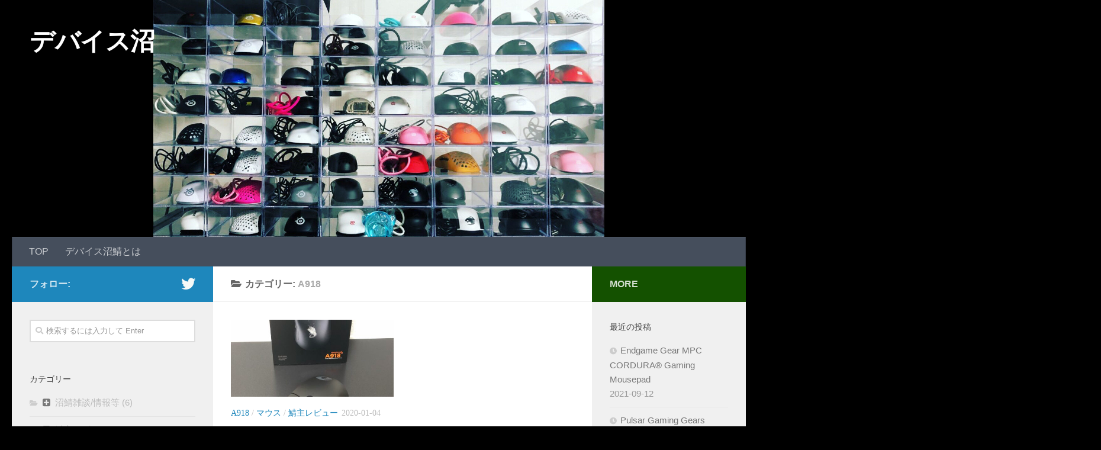

--- FILE ---
content_type: text/html; charset=UTF-8
request_url: https://d-numa.com/category/%E9%AF%96%E4%B8%BB%E3%83%AC%E3%83%93%E3%83%A5%E3%83%BC/mouse/a918/
body_size: 10616
content:
<!DOCTYPE html>
<html class="no-js" lang="ja"
	prefix="og: https://ogp.me/ns#" >
<head>
	
<script data-ad-client="ca-pub-5144033936458612" async src="https://pagead2.googlesyndication.com/pagead/js/adsbygoogle.js"></script>
	
  <meta charset="UTF-8">
  <meta name="viewport" content="width=device-width, initial-scale=1.0">
  <link rel="profile" href="https://gmpg.org/xfn/11" />
  <link rel="pingback" href="https://d-numa.com/xmlrpc.php">

  <title>A918 | デバイス沼</title>
<script>document.documentElement.className = document.documentElement.className.replace("no-js","js");</script>

<!-- All In One SEO Pack 3.6.2ob_start_detected [-1,-1] -->
<meta name="robots" content="noindex,follow" />

<script type="application/ld+json" class="aioseop-schema">{"@context":"https://schema.org","@graph":[{"@type":"Organization","@id":"https://d-numa.com/#organization","url":"https://d-numa.com/","name":"デバイス沼","sameAs":[]},{"@type":"WebSite","@id":"https://d-numa.com/#website","url":"https://d-numa.com/","name":"デバイス沼","publisher":{"@id":"https://d-numa.com/#organization"},"potentialAction":{"@type":"SearchAction","target":"https://d-numa.com/?s={search_term_string}","query-input":"required name=search_term_string"}},{"@type":"CollectionPage","@id":"https://d-numa.com/category/%e9%af%96%e4%b8%bb%e3%83%ac%e3%83%93%e3%83%a5%e3%83%bc/mouse/a918/#collectionpage","url":"https://d-numa.com/category/%e9%af%96%e4%b8%bb%e3%83%ac%e3%83%93%e3%83%a5%e3%83%bc/mouse/a918/","inLanguage":"ja","name":"A918","isPartOf":{"@id":"https://d-numa.com/#website"},"breadcrumb":{"@id":"https://d-numa.com/category/%e9%af%96%e4%b8%bb%e3%83%ac%e3%83%93%e3%83%a5%e3%83%bc/mouse/a918/#breadcrumblist"}},{"@type":"BreadcrumbList","@id":"https://d-numa.com/category/%e9%af%96%e4%b8%bb%e3%83%ac%e3%83%93%e3%83%a5%e3%83%bc/mouse/a918/#breadcrumblist","itemListElement":[{"@type":"ListItem","position":1,"item":{"@type":"WebPage","@id":"https://d-numa.com/","url":"https://d-numa.com/","name":"デバイス沼"}},{"@type":"ListItem","position":2,"item":{"@type":"WebPage","@id":"https://d-numa.com/category/%e9%af%96%e4%b8%bb%e3%83%ac%e3%83%93%e3%83%a5%e3%83%bc/","url":"https://d-numa.com/category/%e9%af%96%e4%b8%bb%e3%83%ac%e3%83%93%e3%83%a5%e3%83%bc/","name":"鯖主レビュー"}},{"@type":"ListItem","position":3,"item":{"@type":"WebPage","@id":"https://d-numa.com/category/%e9%af%96%e4%b8%bb%e3%83%ac%e3%83%93%e3%83%a5%e3%83%bc/mouse/","url":"https://d-numa.com/category/%e9%af%96%e4%b8%bb%e3%83%ac%e3%83%93%e3%83%a5%e3%83%bc/mouse/","name":"マウス"}},{"@type":"ListItem","position":4,"item":{"@type":"WebPage","@id":"https://d-numa.com/category/%e9%af%96%e4%b8%bb%e3%83%ac%e3%83%93%e3%83%a5%e3%83%bc/mouse/a918/","url":"https://d-numa.com/category/%e9%af%96%e4%b8%bb%e3%83%ac%e3%83%93%e3%83%a5%e3%83%bc/mouse/a918/","name":"A918"}}]}]}</script>
<link rel="canonical" href="https://d-numa.com/category/%e9%af%96%e4%b8%bb%e3%83%ac%e3%83%93%e3%83%a5%e3%83%bc/mouse/a918/" />
			<script type="text/javascript" >
				window.ga=window.ga||function(){(ga.q=ga.q||[]).push(arguments)};ga.l=+new Date;
				ga('create', 'UA-159297421-1', 'auto');
				// Plugins
				
				ga('send', 'pageview');
			</script>
			<script async src="https://www.google-analytics.com/analytics.js"></script>
			<!-- All In One SEO Pack -->
<link rel='dns-prefetch' href='//webfonts.xserver.jp' />
<link rel='dns-prefetch' href='//s.w.org' />
<link rel="alternate" type="application/rss+xml" title="デバイス沼 &raquo; フィード" href="https://d-numa.com/feed/" />
<link rel="alternate" type="application/rss+xml" title="デバイス沼 &raquo; コメントフィード" href="https://d-numa.com/comments/feed/" />
<link id="hu-user-gfont" href="//fonts.googleapis.com/css?family=Poppins:300,400,500,600,700&subset=latin-ext" rel="stylesheet" type="text/css"><link rel="alternate" type="application/rss+xml" title="デバイス沼 &raquo; A918 カテゴリーのフィード" href="https://d-numa.com/category/%e9%af%96%e4%b8%bb%e3%83%ac%e3%83%93%e3%83%a5%e3%83%bc/mouse/a918/feed/" />
		<script type="text/javascript">
			window._wpemojiSettings = {"baseUrl":"https:\/\/s.w.org\/images\/core\/emoji\/12.0.0-1\/72x72\/","ext":".png","svgUrl":"https:\/\/s.w.org\/images\/core\/emoji\/12.0.0-1\/svg\/","svgExt":".svg","source":{"concatemoji":"https:\/\/d-numa.com\/wp-includes\/js\/wp-emoji-release.min.js?ver=5.2.21"}};
			!function(e,a,t){var n,r,o,i=a.createElement("canvas"),p=i.getContext&&i.getContext("2d");function s(e,t){var a=String.fromCharCode;p.clearRect(0,0,i.width,i.height),p.fillText(a.apply(this,e),0,0);e=i.toDataURL();return p.clearRect(0,0,i.width,i.height),p.fillText(a.apply(this,t),0,0),e===i.toDataURL()}function c(e){var t=a.createElement("script");t.src=e,t.defer=t.type="text/javascript",a.getElementsByTagName("head")[0].appendChild(t)}for(o=Array("flag","emoji"),t.supports={everything:!0,everythingExceptFlag:!0},r=0;r<o.length;r++)t.supports[o[r]]=function(e){if(!p||!p.fillText)return!1;switch(p.textBaseline="top",p.font="600 32px Arial",e){case"flag":return s([55356,56826,55356,56819],[55356,56826,8203,55356,56819])?!1:!s([55356,57332,56128,56423,56128,56418,56128,56421,56128,56430,56128,56423,56128,56447],[55356,57332,8203,56128,56423,8203,56128,56418,8203,56128,56421,8203,56128,56430,8203,56128,56423,8203,56128,56447]);case"emoji":return!s([55357,56424,55356,57342,8205,55358,56605,8205,55357,56424,55356,57340],[55357,56424,55356,57342,8203,55358,56605,8203,55357,56424,55356,57340])}return!1}(o[r]),t.supports.everything=t.supports.everything&&t.supports[o[r]],"flag"!==o[r]&&(t.supports.everythingExceptFlag=t.supports.everythingExceptFlag&&t.supports[o[r]]);t.supports.everythingExceptFlag=t.supports.everythingExceptFlag&&!t.supports.flag,t.DOMReady=!1,t.readyCallback=function(){t.DOMReady=!0},t.supports.everything||(n=function(){t.readyCallback()},a.addEventListener?(a.addEventListener("DOMContentLoaded",n,!1),e.addEventListener("load",n,!1)):(e.attachEvent("onload",n),a.attachEvent("onreadystatechange",function(){"complete"===a.readyState&&t.readyCallback()})),(n=t.source||{}).concatemoji?c(n.concatemoji):n.wpemoji&&n.twemoji&&(c(n.twemoji),c(n.wpemoji)))}(window,document,window._wpemojiSettings);
		</script>
		<style type="text/css">
img.wp-smiley,
img.emoji {
	display: inline !important;
	border: none !important;
	box-shadow: none !important;
	height: 1em !important;
	width: 1em !important;
	margin: 0 .07em !important;
	vertical-align: -0.1em !important;
	background: none !important;
	padding: 0 !important;
}
</style>
	<link rel='stylesheet' id='collapscatlist_css-css'  href='https://d-numa.com/wp-content/plugins/collapsing-category-list/collapsing-category-list.css?ver=5.2.21' type='text/css' media='all' />
<link rel='stylesheet' id='wp-block-library-css'  href='https://d-numa.com/wp-content/plugins/gutenberg/build/block-library/style.css?ver=1568901600' type='text/css' media='all' />
<link rel='stylesheet' id='hueman-main-style-css'  href='https://d-numa.com/wp-content/themes/hueman/assets/front/css/main.min.css?ver=3.4.29' type='text/css' media='all' />
<style id='hueman-main-style-inline-css' type='text/css'>
body { font-family:'Poppins', sans-serif;font-size:1.00rem }@media only screen and (min-width: 720px) {
        .nav > li { font-size:1.00rem; }
      }::selection { background-color: #1e87bc; }
::-moz-selection { background-color: #1e87bc; }a,a+span.hu-external::after,.themeform label .required,#flexslider-featured .flex-direction-nav .flex-next:hover,#flexslider-featured .flex-direction-nav .flex-prev:hover,.post-hover:hover .post-title a,.post-title a:hover,.sidebar.s1 .post-nav li a:hover i,.content .post-nav li a:hover i,.post-related a:hover,.sidebar.s1 .widget_rss ul li a,#footer .widget_rss ul li a,.sidebar.s1 .widget_calendar a,#footer .widget_calendar a,.sidebar.s1 .alx-tab .tab-item-category a,.sidebar.s1 .alx-posts .post-item-category a,.sidebar.s1 .alx-tab li:hover .tab-item-title a,.sidebar.s1 .alx-tab li:hover .tab-item-comment a,.sidebar.s1 .alx-posts li:hover .post-item-title a,#footer .alx-tab .tab-item-category a,#footer .alx-posts .post-item-category a,#footer .alx-tab li:hover .tab-item-title a,#footer .alx-tab li:hover .tab-item-comment a,#footer .alx-posts li:hover .post-item-title a,.comment-tabs li.active a,.comment-awaiting-moderation,.child-menu a:hover,.child-menu .current_page_item > a,.wp-pagenavi a{ color: #1e87bc; }input[type="submit"],.themeform button[type="submit"],.sidebar.s1 .sidebar-top,.sidebar.s1 .sidebar-toggle,#flexslider-featured .flex-control-nav li a.flex-active,.post-tags a:hover,.sidebar.s1 .widget_calendar caption,#footer .widget_calendar caption,.author-bio .bio-avatar:after,.commentlist li.bypostauthor > .comment-body:after,.commentlist li.comment-author-admin > .comment-body:after{ background-color: #1e87bc; }.post-format .format-container { border-color: #1e87bc; }.sidebar.s1 .alx-tabs-nav li.active a,#footer .alx-tabs-nav li.active a,.comment-tabs li.active a,.wp-pagenavi a:hover,.wp-pagenavi a:active,.wp-pagenavi span.current{ border-bottom-color: #1e87bc!important; }.sidebar.s2 .post-nav li a:hover i,
.sidebar.s2 .widget_rss ul li a,
.sidebar.s2 .widget_calendar a,
.sidebar.s2 .alx-tab .tab-item-category a,
.sidebar.s2 .alx-posts .post-item-category a,
.sidebar.s2 .alx-tab li:hover .tab-item-title a,
.sidebar.s2 .alx-tab li:hover .tab-item-comment a,
.sidebar.s2 .alx-posts li:hover .post-item-title a { color: #145100; }
.sidebar.s2 .sidebar-top,.sidebar.s2 .sidebar-toggle,.post-comments,.jp-play-bar,.jp-volume-bar-value,.sidebar.s2 .widget_calendar caption{ background-color: #145100; }.sidebar.s2 .alx-tabs-nav li.active a { border-bottom-color: #145100; }
.post-comments::before { border-right-color: #145100; }
      .search-expand,
              #nav-topbar.nav-container { background-color: #000000}@media only screen and (min-width: 720px) {
                #nav-topbar .nav ul { background-color: #000000; }
              }.is-scrolled #header .nav-container.desktop-sticky,
              .is-scrolled #header .search-expand { background-color: #000000; background-color: rgba(0,0,0,0.90) }.is-scrolled .topbar-transparent #nav-topbar.desktop-sticky .nav ul { background-color: #000000; background-color: rgba(0,0,0,0.95) }#header { background-color: #000000; }
@media only screen and (min-width: 720px) {
  #nav-header .nav ul { background-color: #000000; }
}
        .is-scrolled #header #nav-mobile { background-color: #454e5c; background-color: rgba(69,78,92,0.90) }.site-title a img { max-height: 100px; }body { background-color: #000000; }
</style>
<link rel='stylesheet' id='hueman-font-awesome-css'  href='https://d-numa.com/wp-content/themes/hueman/assets/front/css/font-awesome.min.css?ver=3.4.29' type='text/css' media='all' />
<script>if (document.location.protocol != "https:") {document.location = document.URL.replace(/^http:/i, "https:");}</script><script type='text/javascript' src='https://d-numa.com/wp-includes/js/jquery/jquery.js?ver=1.12.4-wp'></script>
<script type='text/javascript' src='https://d-numa.com/wp-includes/js/jquery/jquery-migrate.min.js?ver=1.4.1'></script>
<script type='text/javascript' src='https://d-numa.com/wp-content/plugins/collapsing-category-list/js/dropdown.js?ver=5.2.21'></script>
<script type='text/javascript' src='//webfonts.xserver.jp/js/xserver.js?ver=1.2.0'></script>
<link rel='https://api.w.org/' href='https://d-numa.com/wp-json/' />
<link rel="EditURI" type="application/rsd+xml" title="RSD" href="https://d-numa.com/xmlrpc.php?rsd" />
<link rel="wlwmanifest" type="application/wlwmanifest+xml" href="https://d-numa.com/wp-includes/wlwmanifest.xml" /> 
<meta name="generator" content="WordPress 5.2.21" />
<meta name="generator" content="Site Kit by Google 1.26.0" /><style type='text/css'>#post-1306 h1,#post-1306 h2,#post-1306 h3,#post-1306 .entry-title{ font-family: "はるひ学園" !important;}#post-1306 h4,#post-1306 h5,#post-1306 h6{ font-family: "はるひ学園" !important;}#post-1306.hentry{ font-family: "シネマレター" !important;}#post-1306 strong,#post-1306 b{ font-family: "竹 B" !important;}</style><!--[if lt IE 9]>
<script src="https://d-numa.com/wp-content/themes/hueman/assets/front/js/ie/html5shiv-printshiv.min.js"></script>
<script src="https://d-numa.com/wp-content/themes/hueman/assets/front/js/ie/selectivizr.js"></script>
<![endif]-->
		<style type="text/css" id="wp-custom-css">
			body{
	font-family:'ヒラギノ角ゴ Pro W3','arial','san-serif'!important
}
h1, h2, h3, h4, h5, h6, .entry-title{
	font-weight:bold;
	font-family:'ヒラギノ角ゴ Pro W3','arial','san-serif'!important
}
strong, b{
	font-weight:bold;
	font-family:'ヒラギノ角ゴ Pro W3','arial','san-serif'!important
}
#post-82 h1, #post-82 h2, #post-82 h3, #post-82 .entry-title,.hentry,.hentry#post-82{
	font-family:'ヒラギノ角ゴ Pro W3','arial','san-serif'!important
}
#post-25 h1, #post-25 h2, #post-25 h3, #post-25
.entry-title,.hentry,.hentry#post-25{
	font-family:'ヒラギノ角ゴ Pro W3','arial','san-serif'!important
}
.comment blockquote, .entry blockquote,address, cite, em{
	font-style: normal!important
}

.has-large-font-size{
	font-size:32px;
	line-height:1.5em;
}		</style>
		<!-- Global site tag (gtag.js) - Google Analytics -->
<script async src="https://www.googletagmanager.com/gtag/js?id=UA-159297421-1"></script>
<script>
  window.dataLayer = window.dataLayer || [];
  function gtag(){dataLayer.push(arguments);}
  gtag('js', new Date());

  gtag('config', 'UA-159297421-1');
</script>

</head>

<body data-rsssl=1 class="archive category category-a918 category-36 wp-embed-responsive col-3cm full-width header-desktop-sticky header-mobile-sticky chrome">
<div id="wrapper">

  
  <header id="header" class="specific-mobile-menu-on one-mobile-menu mobile_menu header-ads-desktop  topbar-transparent has-header-img">
        <nav class="nav-container group mobile-menu mobile-sticky " id="nav-mobile" data-menu-id="header-1">
  <div class="mobile-title-logo-in-header">                  <p class="site-title"><a class="custom-logo-link" href="https://d-numa.com/" rel="home" title="デバイス沼 | ホームページ">デバイス沼</a></p>
                </div>
        
                    <!-- <div class="ham__navbar-toggler collapsed" aria-expanded="false">
          <div class="ham__navbar-span-wrapper">
            <span class="ham-toggler-menu__span"></span>
          </div>
        </div> -->
        <button class="ham__navbar-toggler-two collapsed" title="Menu" aria-expanded="false">
          <div class="ham__navbar-span-wrapper">
            <span class="line line-1"></span>
            <span class="line line-2"></span>
            <span class="line line-3"></span>
          </div>
        </button>
            
      <div class="nav-text"></div>
      <div class="nav-wrap container">
                  <ul class="nav container-inner group mobile-search">
                            <li>
                  <form method="get" class="searchform themeform" action="https://d-numa.com/">
	<div>
		<input type="text" class="search" name="s" onblur="if(this.value=='')this.value='検索するには入力して Enter';" onfocus="if(this.value=='検索するには入力して Enter')this.value='';" value="検索するには入力して Enter" />
	</div>
</form>                </li>
                      </ul>
                <ul id="menu-%e3%83%a2%e3%83%90%e3%82%a4%e3%83%ab%e7%94%a8" class="nav container-inner group"><li id="menu-item-137" class="menu-item menu-item-type-taxonomy menu-item-object-category menu-item-137"><a href="https://d-numa.com/category/%e6%b2%bc%e9%af%96%e9%9b%91%e8%ab%87-%e6%83%85%e5%a0%b1%e7%ad%89/">沼鯖雑談/情報等</a></li>
<li id="menu-item-136" class="menu-item menu-item-type-taxonomy menu-item-object-category current-category-ancestor menu-item-has-children menu-item-136"><a href="https://d-numa.com/category/%e9%af%96%e4%b8%bb%e3%83%ac%e3%83%93%e3%83%a5%e3%83%bc/">鯖主レビュー</a>
<ul class="sub-menu">
	<li id="menu-item-138" class="menu-item menu-item-type-taxonomy menu-item-object-category current-category-ancestor menu-item-138"><a href="https://d-numa.com/category/%e9%af%96%e4%b8%bb%e3%83%ac%e3%83%93%e3%83%a5%e3%83%bc/mouse/">マウス</a></li>
	<li id="menu-item-139" class="menu-item menu-item-type-taxonomy menu-item-object-category menu-item-has-children menu-item-139"><a href="https://d-numa.com/category/%e9%af%96%e4%b8%bb%e3%83%ac%e3%83%93%e3%83%a5%e3%83%bc/monitor/">モニター</a>
	<ul class="sub-menu">
		<li id="menu-item-140" class="menu-item menu-item-type-taxonomy menu-item-object-category menu-item-140"><a href="https://d-numa.com/category/%e9%af%96%e4%b8%bb%e3%83%ac%e3%83%93%e3%83%a5%e3%83%bc/monitor/pixio-px7/">pixio px7</a></li>
	</ul>
</li>
</ul>
</li>
</ul>      </div>
</nav><!--/#nav-topbar-->  
  
  <div class="container group">
        <div class="container-inner">

                <div id="header-image-wrap">
              <div class="group pad central-header-zone">
                                        <div class="logo-tagline-group">
                                            <p class="site-title"><a class="custom-logo-link" href="https://d-numa.com/" rel="home" title="デバイス沼 | ホームページ">デバイス沼</a></p>
                                                                </div>
                                                  </div>

              <a href="https://d-numa.com/" rel="home"><img src="https://d-numa.com/wp-content/uploads/2021/02/cropped-0328DFC1-DE35-46A8-A60F-F5C984A7519F.jpeg" width="1218" height="640" alt="デバイス沼" class="site-image" srcset="https://d-numa.com/wp-content/uploads/2021/02/cropped-0328DFC1-DE35-46A8-A60F-F5C984A7519F.jpeg 1218w, https://d-numa.com/wp-content/uploads/2021/02/cropped-0328DFC1-DE35-46A8-A60F-F5C984A7519F-300x158.jpeg 300w, https://d-numa.com/wp-content/uploads/2021/02/cropped-0328DFC1-DE35-46A8-A60F-F5C984A7519F-768x404.jpeg 768w, https://d-numa.com/wp-content/uploads/2021/02/cropped-0328DFC1-DE35-46A8-A60F-F5C984A7519F-1024x538.jpeg 1024w" sizes="(max-width: 1218px) 100vw, 1218px" /></a>          </div>
      
                <nav class="nav-container group desktop-menu " id="nav-header" data-menu-id="header-2">
    <div class="nav-text"><!-- put your mobile menu text here --></div>

  <div class="nav-wrap container">
        <ul id="menu-top" class="nav container-inner group"><li id="menu-item-27" class="menu-item menu-item-type-custom menu-item-object-custom menu-item-home menu-item-27"><a href="https://d-numa.com">TOP</a></li>
<li id="menu-item-144" class="menu-item menu-item-type-post_type menu-item-object-page menu-item-144"><a href="https://d-numa.com/about/">デバイス沼鯖とは</a></li>
</ul>  </div>
</nav><!--/#nav-header-->      
    </div><!--/.container-inner-->
      </div><!--/.container-->

</header><!--/#header-->
  
  <div class="container" id="page">
    <div class="container-inner">
            <div class="main">
        <div class="main-inner group">
          
              <section class="content">
              <div class="page-title pad group">
          	    		<h1><i class="fas fa-folder-open"></i>カテゴリー: <span>A918 </span></h1>
    	
    </div><!--/.page-title-->
          <div class="pad group">
            
  <div id="grid-wrapper" class="post-list group">
    <div class="post-row">        <article id="post-1306" class="group grid-item post-1306 post type-post status-publish format-standard has-post-thumbnail hentry category-a918 category-mouse category-3">
	<div class="post-inner post-hover">

		<div class="post-thumbnail">
			<a href="https://d-numa.com/2020/01/04/dareu-a918/">
				<img width="520" height="245" src="https://d-numa.com/wp-content/uploads/2020/01/231C1845-B6C4-4D15-97D2-7E224CBF6C2D-520x245.jpeg" class="attachment-thumb-medium size-thumb-medium wp-post-image" alt="" srcset="https://d-numa.com/wp-content/uploads/2020/01/231C1845-B6C4-4D15-97D2-7E224CBF6C2D-520x245.jpeg 520w, https://d-numa.com/wp-content/uploads/2020/01/231C1845-B6C4-4D15-97D2-7E224CBF6C2D-720x340.jpeg 720w" sizes="(max-width: 520px) 100vw, 520px" />															</a>
					</div><!--/.post-thumbnail-->

		<div class="post-meta group">
			<p class="post-category"><a href="https://d-numa.com/category/%e9%af%96%e4%b8%bb%e3%83%ac%e3%83%93%e3%83%a5%e3%83%bc/mouse/a918/" rel="category tag">A918</a> / <a href="https://d-numa.com/category/%e9%af%96%e4%b8%bb%e3%83%ac%e3%83%93%e3%83%a5%e3%83%bc/mouse/" rel="category tag">マウス</a> / <a href="https://d-numa.com/category/%e9%af%96%e4%b8%bb%e3%83%ac%e3%83%93%e3%83%a5%e3%83%bc/" rel="category tag">鯖主レビュー</a></p>
			<p class="post-date">
  <time class="published updated" datetime="2020-01-04 13:34:02">2020-01-04</time>
</p>

  <p class="post-byline" style="display:none">&nbsp;by    <span class="vcard author">
      <span class="fn"><a href="https://d-numa.com/author/numabitod/" title="だいそん の投稿" rel="author">だいそん</a></span>
    </span> &middot; Published <span class="published">2020-01-04</span>
      </p>
		</div><!--/.post-meta-->

		<h2 class="post-title entry-title">
			<a href="https://d-numa.com/2020/01/04/dareu-a918/" rel="bookmark" title="パーマリンク:DAREU A918">DAREU A918</a>
		</h2><!--/.post-title-->

				<div class="entry excerpt entry-summary">
			<p>DAREU A918 のレビューです。 購入金額→ 4468円(&#46;&#46;&#46;</p>
		</div><!--/.entry-->
		
	</div><!--/.post-inner-->
</article><!--/.post-->    </div>  </div><!--/.post-list-->

<nav class="pagination group">
			<ul class="group">
			<li class="prev left"></li>
			<li class="next right"></li>
		</ul>
	</nav><!--/.pagination-->
          </div><!--/.pad-->
        </section><!--/.content-->
          

	<div class="sidebar s1 collapsed" data-position="left" data-layout="col-3cm" data-sb-id="s1">

		<button class="sidebar-toggle" title="サイドバーを展開"><i class="fas icon-sidebar-toggle"></i></button>

		<div class="sidebar-content">

			  			<div class="sidebar-top group">
                        <p>フォロー:</p>
          
          <ul class="social-links"><li><a rel="nofollow" class="social-tooltip"  title="フォロー" aria-label="フォロー" href="https://twitter.com/dyson_mouse" target="_blank"  style="color:#f5f9f7"><i class="fab fa-twitter"></i></a></li></ul>  			</div>
			
			
			
			<div id="search-6" class="widget widget_search"><form method="get" class="searchform themeform" action="https://d-numa.com/">
	<div>
		<input type="text" class="search" name="s" onblur="if(this.value=='')this.value='検索するには入力して Enter';" onfocus="if(this.value=='検索するには入力して Enter')this.value='';" value="検索するには入力して Enter" />
	</div>
</form></div><div id="categories-3" class="widget widget_categories"><h3 class="widget-title">カテゴリー</h3>		<ul>
	<li class="cat-item cat-item-1"><a href="#" class="expand"><i class="icon-plus-squared"></i></a> 沼鯖雑談/情報等 (6)
<ul class='children'>
	<li class="cat-item cat-item-15"><i class="collapscatlist-nothing icon-nothing-squared"></i> <a href="https://d-numa.com/category/%e6%b2%bc%e9%af%96%e9%9b%91%e8%ab%87-%e6%83%85%e5%a0%b1%e7%ad%89/m1k-ama/"">Zaunkoenig M1K 沼鯖AMA　まとめ</a> (1)
</li>
	<li class="cat-item cat-item-16"><i class="collapscatlist-nothing icon-nothing-squared"></i> <a href="https://d-numa.com/category/%e6%b2%bc%e9%af%96%e9%9b%91%e8%ab%87-%e6%83%85%e5%a0%b1%e7%ad%89/%e6%b2%bc%e9%af%96%e6%83%85%e5%a0%b1/"">沼鯖情報</a> (5)
</li>
	<li class="cat-item cat-item-18"><i class="collapscatlist-nothing icon-nothing-squared"></i> <a href="https://d-numa.com/category/%e6%b2%bc%e9%af%96%e9%9b%91%e8%ab%87-%e6%83%85%e5%a0%b1%e7%ad%89/%e3%83%87%e3%83%90%e3%82%a4%e3%82%b9%e6%b2%bc%e9%af%96%e7%b5%b1%e8%a8%88/"">デバイス沼鯖統計</a> (1)
</li>
</ul>
</li>
	<li class="cat-item cat-item-3"><a href="#" class="collapse"><i class="icon-minus-squared"></i></a> 鯖主レビュー (41)
<ul class='children'>
	<li class="cat-item cat-item-6"><a href="#" class="expand"><i class="icon-plus-squared"></i></a> モニター (3)
	<ul class='children'>
	<li class="cat-item cat-item-7"><i class="collapscatlist-nothing icon-nothing-squared"></i> <a href="https://d-numa.com/category/%e9%af%96%e4%b8%bb%e3%83%ac%e3%83%93%e3%83%a5%e3%83%bc/monitor/pixio-px7/"">pixio px7</a> (1)
</li>
	<li class="cat-item cat-item-41"><i class="collapscatlist-nothing icon-nothing-squared"></i> <a href="https://d-numa.com/category/%e9%af%96%e4%b8%bb%e3%83%ac%e3%83%93%e3%83%a5%e3%83%bc/monitor/pixio-px5-hayabusa2/"">pixio px5 hayabusa2</a> (1)
</li>
	<li class="cat-item cat-item-44"><i class="collapscatlist-nothing icon-nothing-squared"></i> <a href="https://d-numa.com/category/%e9%af%96%e4%b8%bb%e3%83%ac%e3%83%93%e3%83%a5%e3%83%bc/monitor/zowie-xl2546/"">Zowie XL2546</a> (1)
</li>
	</ul>
</li>
	<li class="cat-item cat-item-14"><a href="#" class="expand"><i class="icon-plus-squared"></i></a> マウスパッド (5)
	<ul class='children'>
	<li class="cat-item cat-item-20"><i class="collapscatlist-nothing icon-nothing-squared"></i> <a href="https://d-numa.com/category/%e9%af%96%e4%b8%bb%e3%83%ac%e3%83%93%e3%83%a5%e3%83%bc/mousepad/ninja-ratmat-%e8%87%a8%e3%83%bb%e5%85%b5%e3%83%bb%e9%97%98%e3%83%bb%e8%80%85/"">NINJA RATMAT 臨・兵・闘・者</a> (1)
</li>
	<li class="cat-item cat-item-51"><i class="collapscatlist-nothing icon-nothing-squared"></i> <a href="https://d-numa.com/category/%e9%af%96%e4%b8%bb%e3%83%ac%e3%83%93%e3%83%a5%e3%83%bc/mousepad/glass2-0/"">Glass2.0</a> (1)
</li>
	<li class="cat-item cat-item-52"><i class="collapscatlist-nothing icon-nothing-squared"></i> <a href="https://d-numa.com/category/%e9%af%96%e4%b8%bb%e3%83%ac%e3%83%93%e3%83%a5%e3%83%bc/mousepad/steel-xl/"">Steel XL</a> (1)
</li>
	<li class="cat-item cat-item-59"><i class="collapscatlist-nothing icon-nothing-squared"></i> <a href="https://d-numa.com/category/%e9%af%96%e4%b8%bb%e3%83%ac%e3%83%93%e3%83%a5%e3%83%bc/mousepad/paracontrol-parabreak/"">PARACONTROL/PARABREAK</a> (1)
</li>
	<li class="cat-item cat-item-60"><i class="collapscatlist-nothing icon-nothing-squared"></i> <a href="https://d-numa.com/category/%e9%af%96%e4%b8%bb%e3%83%ac%e3%83%93%e3%83%a5%e3%83%bc/mousepad/mpc-cordura-gaming-mousepad/"">MPC CORDURA® Gaming Mousepad</a> (1)
</li>
	</ul>
</li>
	<li class="cat-item cat-item-42"><a href="#" class="expand"><i class="icon-plus-squared"></i></a> ヘッドセット (1)
	<ul class='children'>
	<li class="cat-item cat-item-43"><i class="collapscatlist-nothing icon-nothing-squared"></i> <a href="https://d-numa.com/category/%e9%af%96%e4%b8%bb%e3%83%ac%e3%83%93%e3%83%a5%e3%83%bc/%e3%83%98%e3%83%83%e3%83%89%e3%82%bb%e3%83%83%e3%83%88/stealth-600/"">Stealth 600</a> (1)
</li>
	</ul>
</li>
	<li class="cat-item cat-item-49"><a href="#" class="expand"><i class="icon-plus-squared"></i></a> キーボード (1)
	<ul class='children'>
	<li class="cat-item cat-item-50"><i class="collapscatlist-nothing icon-nothing-squared"></i> <a href="https://d-numa.com/category/%e9%af%96%e4%b8%bb%e3%83%ac%e3%83%93%e3%83%a5%e3%83%bc/%e3%82%ad%e3%83%bc%e3%83%9c%e3%83%bc%e3%83%89/wooting-one-%ef%bc%86-wrist-rest/"">Wooting one ＆ Wrist rest</a> (1)
</li>
	</ul>
</li>
	<li class="cat-item cat-item-55"><a href="#" class="expand"><i class="icon-plus-squared"></i></a> マウスソール (2)
	<ul class='children'>
	<li class="cat-item cat-item-56"><i class="collapscatlist-nothing icon-nothing-squared"></i> <a href="https://d-numa.com/category/%e9%af%96%e4%b8%bb%e3%83%ac%e3%83%93%e3%83%a5%e3%83%bc/%e3%83%9e%e3%82%a6%e3%82%b9%e3%82%bd%e3%83%bc%e3%83%ab/ninjaratmat-%e8%8f%b1/"">NINJARATMAT 菱</a> (1)
</li>
	<li class="cat-item cat-item-57"><i class="collapscatlist-nothing icon-nothing-squared"></i> <a href="https://d-numa.com/category/%e9%af%96%e4%b8%bb%e3%83%ac%e3%83%93%e3%83%a5%e3%83%bc/%e3%83%9e%e3%82%a6%e3%82%b9%e3%82%bd%e3%83%bc%e3%83%ab/esports-tiger-arc%e3%82%b7%e3%83%aa%e3%83%bc%e3%82%ba/"">Esports Tiger Arcシリーズ</a> (1)
</li>
	</ul>
</li>
	<li class="cat-item cat-item-4 current-cat-parent"><a href="#" class="collapse"><i class="icon-minus-squared"></i></a> マウス (29)
	<ul class='children'>
	<li class="cat-item cat-item-9"><i class="collapscatlist-nothing icon-nothing-squared"></i> <a href="https://d-numa.com/category/%e9%af%96%e4%b8%bb%e3%83%ac%e3%83%93%e3%83%a5%e3%83%bc/mouse/model-o%cc%a0%ef%bc%8d/"">Model O̠－</a> (1)
</li>
	<li class="cat-item cat-item-10"><i class="collapscatlist-nothing icon-nothing-squared"></i> <a href="https://d-numa.com/category/%e9%af%96%e4%b8%bb%e3%83%ac%e3%83%93%e3%83%a5%e3%83%bc/mouse/mm-710/"">MM 710</a> (1)
</li>
	<li class="cat-item cat-item-13"><i class="collapscatlist-nothing icon-nothing-squared"></i> <a href="https://d-numa.com/category/%e9%af%96%e4%b8%bb%e3%83%ac%e3%83%93%e3%83%a5%e3%83%bc/mouse/ul2/"">UL2改造</a> (1)
</li>
	<li class="cat-item cat-item-21"><i class="collapscatlist-nothing icon-nothing-squared"></i> <a href="https://d-numa.com/category/%e9%af%96%e4%b8%bb%e3%83%ac%e3%83%93%e3%83%a5%e3%83%bc/mouse/sensei-ten/"">SENSEI TEN</a> (1)
</li>
	<li class="cat-item cat-item-23"><i class="collapscatlist-nothing icon-nothing-squared"></i> <a href="https://d-numa.com/category/%e9%af%96%e4%b8%bb%e3%83%ac%e3%83%93%e3%83%a5%e3%83%bc/mouse/hati/"">Hati</a> (1)
</li>
	<li class="cat-item cat-item-24"><i class="collapscatlist-nothing icon-nothing-squared"></i> <a href="https://d-numa.com/category/%e9%af%96%e4%b8%bb%e3%83%ac%e3%83%93%e3%83%a5%e3%83%bc/mouse/g305%e6%94%b9%e9%80%a0/"">G305改造</a> (1)
</li>
	<li class="cat-item cat-item-25"><i class="collapscatlist-nothing icon-nothing-squared"></i> <a href="https://d-numa.com/category/%e9%af%96%e4%b8%bb%e3%83%ac%e3%83%93%e3%83%a5%e3%83%bc/mouse/m-arma50wh/"">M-ARMA50WH</a> (1)
</li>
	<li class="cat-item cat-item-26"><i class="collapscatlist-nothing icon-nothing-squared"></i> <a href="https://d-numa.com/category/%e9%af%96%e4%b8%bb%e3%83%ac%e3%83%93%e3%83%a5%e3%83%bc/mouse/konepureultra/"">KonePureUltra</a> (1)
</li>
	<li class="cat-item cat-item-27"><i class="collapscatlist-nothing icon-nothing-squared"></i> <a href="https://d-numa.com/category/%e9%af%96%e4%b8%bb%e3%83%ac%e3%83%93%e3%83%a5%e3%83%bc/mouse/dm5-blink/"">DM5 Blink</a> (1)
</li>
	<li class="cat-item cat-item-28"><i class="collapscatlist-nothing icon-nothing-squared"></i> <a href="https://d-numa.com/category/%e9%af%96%e4%b8%bb%e3%83%ac%e3%83%93%e3%83%a5%e3%83%bc/mouse/g305-piranha-mods/"">G305 Piranha Mods</a> (1)
</li>
	<li class="cat-item cat-item-29"><i class="collapscatlist-nothing icon-nothing-squared"></i> <a href="https://d-numa.com/category/%e9%af%96%e4%b8%bb%e3%83%ac%e3%83%93%e3%83%a5%e3%83%bc/mouse/kain120/"">KAIN120</a> (1)
</li>
	<li class="cat-item cat-item-30"><i class="collapscatlist-nothing icon-nothing-squared"></i> <a href="https://d-numa.com/category/%e9%af%96%e4%b8%bb%e3%83%ac%e3%83%93%e3%83%a5%e3%83%bc/mouse/ec2-tyloo-special-edition/"">EC2 TYLOO Special Edition</a> (1)
</li>
	<li class="cat-item cat-item-31"><i class="collapscatlist-nothing icon-nothing-squared"></i> <a href="https://d-numa.com/category/%e9%af%96%e4%b8%bb%e3%83%ac%e3%83%93%e3%83%a5%e3%83%bc/mouse/m4/"">M4</a> (1)
</li>
	<li class="cat-item cat-item-32"><i class="collapscatlist-nothing icon-nothing-squared"></i> <a href="https://d-numa.com/category/%e9%af%96%e4%b8%bb%e3%83%ac%e3%83%93%e3%83%a5%e3%83%bc/mouse/new-ec-series-ec1-ec2/"">NEW EC Series EC1 EC2</a> (1)
</li>
	<li class="cat-item cat-item-33"><i class="collapscatlist-nothing icon-nothing-squared"></i> <a href="https://d-numa.com/category/%e9%af%96%e4%b8%bb%e3%83%ac%e3%83%93%e3%83%a5%e3%83%bc/mouse/kain202/"">KAIN202</a> (1)
</li>
	<li class="cat-item cat-item-34"><i class="collapscatlist-nothing icon-nothing-squared"></i> <a href="https://d-numa.com/category/%e9%af%96%e4%b8%bb%e3%83%ac%e3%83%93%e3%83%a5%e3%83%bc/mouse/i303pro/"">i303pro</a> (1)
</li>
	<li class="cat-item cat-item-35"><i class="collapscatlist-nothing icon-nothing-squared"></i> <a href="https://d-numa.com/category/%e9%af%96%e4%b8%bb%e3%83%ac%e3%83%93%e3%83%a5%e3%83%bc/mouse/i305pro/"">i305pro</a> (1)
</li>
	<li class="cat-item cat-item-36 current-cat"><i class="collapscatlist-nothing icon-nothing-squared"></i> <a href="https://d-numa.com/category/%e9%af%96%e4%b8%bb%e3%83%ac%e3%83%93%e3%83%a5%e3%83%bc/mouse/a918/"">A918</a> (1)
</li>
	<li class="cat-item cat-item-37"><i class="collapscatlist-nothing icon-nothing-squared"></i> <a href="https://d-numa.com/category/%e9%af%96%e4%b8%bb%e3%83%ac%e3%83%93%e3%83%a5%e3%83%bc/mouse/dethadder-v2/"">DethAdder v2</a> (1)
</li>
	<li class="cat-item cat-item-38"><i class="collapscatlist-nothing icon-nothing-squared"></i> <a href="https://d-numa.com/category/%e9%af%96%e4%b8%bb%e3%83%ac%e3%83%93%e3%83%a5%e3%83%bc/mouse/rival-3/"">Rival 3</a> (1)
</li>
	<li class="cat-item cat-item-39"><i class="collapscatlist-nothing icon-nothing-squared"></i> <a href="https://d-numa.com/category/%e9%af%96%e4%b8%bb%e3%83%ac%e3%83%93%e3%83%a5%e3%83%bc/mouse/xm1-white/"">XM1 White</a> (1)
</li>
	<li class="cat-item cat-item-40"><i class="collapscatlist-nothing icon-nothing-squared"></i> <a href="https://d-numa.com/category/%e9%af%96%e4%b8%bb%e3%83%ac%e3%83%93%e3%83%a5%e3%83%bc/mouse/kain-102/"">KAIN 102</a> (1)
</li>
	<li class="cat-item cat-item-45"><i class="collapscatlist-nothing icon-nothing-squared"></i> <a href="https://d-numa.com/category/%e9%af%96%e4%b8%bb%e3%83%ac%e3%83%93%e3%83%a5%e3%83%bc/mouse/g305-piranha-mods-s2/"">G305 Piranha Mods S2</a> (1)
</li>
	<li class="cat-item cat-item-46"><i class="collapscatlist-nothing icon-nothing-squared"></i> <a href="https://d-numa.com/category/%e9%af%96%e4%b8%bb%e3%83%ac%e3%83%93%e3%83%a5%e3%83%bc/mouse/rog-strix-impact%e2%85%a1/"">ROG STRIX IMPACTⅡ</a> (1)
</li>
	<li class="cat-item cat-item-47"><i class="collapscatlist-nothing icon-nothing-squared"></i> <a href="https://d-numa.com/category/%e9%af%96%e4%b8%bb%e3%83%ac%e3%83%93%e3%83%a5%e3%83%bc/mouse/g961/"">G961</a> (1)
</li>
	<li class="cat-item cat-item-48"><i class="collapscatlist-nothing icon-nothing-squared"></i> <a href="https://d-numa.com/category/%e9%af%96%e4%b8%bb%e3%83%ac%e3%83%93%e3%83%a5%e3%83%bc/mouse/viper-mini/"">VIPER MINI</a> (1)
</li>
	<li class="cat-item cat-item-53"><i class="collapscatlist-nothing icon-nothing-squared"></i> <a href="https://d-numa.com/category/%e9%af%96%e4%b8%bb%e3%83%ac%e3%83%93%e3%83%a5%e3%83%bc/mouse/piaknow-fkone/"">piaKnow FKONE</a> (1)
</li>
	<li class="cat-item cat-item-54"><i class="collapscatlist-nothing icon-nothing-squared"></i> <a href="https://d-numa.com/category/%e9%af%96%e4%b8%bb%e3%83%ac%e3%83%93%e3%83%a5%e3%83%bc/mouse/mira-s/"">Mira-S</a> (1)
</li>
	<li class="cat-item cat-item-58"><i class="collapscatlist-nothing icon-nothing-squared"></i> <a href="https://d-numa.com/category/%e9%af%96%e4%b8%bb%e3%83%ac%e3%83%93%e3%83%a5%e3%83%bc/mouse/xlite/"">Xlite</a> (1)
</li>
	</ul>
</li>
</ul>
</li>
		</ul>
</div><div id="archives-3" class="widget widget_archive"><h3 class="widget-title">アーカイブ</h3>		<label class="screen-reader-text" for="archives-dropdown-3">アーカイブ</label>
		<select id="archives-dropdown-3" name="archive-dropdown">
			
			<option value="">月を選択</option>
				<option value='https://d-numa.com/2021/09/'> 2021年9月 &nbsp;(1)</option>
	<option value='https://d-numa.com/2021/07/'> 2021年7月 &nbsp;(1)</option>
	<option value='https://d-numa.com/2021/02/'> 2021年2月 &nbsp;(1)</option>
	<option value='https://d-numa.com/2020/07/'> 2020年7月 &nbsp;(1)</option>
	<option value='https://d-numa.com/2020/06/'> 2020年6月 &nbsp;(2)</option>
	<option value='https://d-numa.com/2020/05/'> 2020年5月 &nbsp;(1)</option>
	<option value='https://d-numa.com/2020/04/'> 2020年4月 &nbsp;(3)</option>
	<option value='https://d-numa.com/2020/03/'> 2020年3月 &nbsp;(4)</option>
	<option value='https://d-numa.com/2020/02/'> 2020年2月 &nbsp;(5)</option>
	<option value='https://d-numa.com/2020/01/'> 2020年1月 &nbsp;(4)</option>
	<option value='https://d-numa.com/2019/12/'> 2019年12月 &nbsp;(2)</option>
	<option value='https://d-numa.com/2019/11/'> 2019年11月 &nbsp;(5)</option>
	<option value='https://d-numa.com/2019/10/'> 2019年10月 &nbsp;(10)</option>
	<option value='https://d-numa.com/2019/09/'> 2019年9月 &nbsp;(7)</option>

		</select>

<script type='text/javascript'>
/* <![CDATA[ */
(function() {
	var dropdown = document.getElementById( "archives-dropdown-3" );
	function onSelectChange() {
		if ( dropdown.options[ dropdown.selectedIndex ].value !== '' ) {
			document.location.href = this.options[ this.selectedIndex ].value;
		}
	}
	dropdown.onchange = onSelectChange;
})();
/* ]]> */
</script>

		</div><div id="custom_html-10" class="widget_text widget widget_custom_html"><h3 class="widget-title">デバイス検索に</h3><div class="textwidget custom-html-widget"><script type="text/javascript">amzn_assoc_ad_type ="responsive_search_widget"; amzn_assoc_tracking_id ="dnumacom-22"; amzn_assoc_marketplace ="amazon"; amzn_assoc_region ="JP"; amzn_assoc_placement =""; amzn_assoc_search_type = "search_widget";amzn_assoc_width ="300"; amzn_assoc_height ="250"; amzn_assoc_default_search_category =""; amzn_assoc_default_search_key ="";amzn_assoc_theme ="light"; amzn_assoc_bg_color ="FFFFFF"; </script><script src="//z-fe.amazon-adsystem.com/widgets/q?ServiceVersion=20070822&Operation=GetScript&ID=OneJS&WS=1&Marketplace=JP"></script></div></div><div id="custom_html-6" class="widget_text widget widget_custom_html"><div class="textwidget custom-html-widget"><script async src="https://pagead2.googlesyndication.com/pagead/js/adsbygoogle.js"></script>
<ins class="adsbygoogle"
     style="display:block"
     data-ad-format="fluid"
     data-ad-layout-key="-5x+bz-10-6p+ql"
     data-ad-client="ca-pub-5144033936458612"
     data-ad-slot="3921214317"></ins>
<script>
     (adsbygoogle = window.adsbygoogle || []).push({});
</script></div></div>
		</div><!--/.sidebar-content-->

	</div><!--/.sidebar-->

	<div class="sidebar s2 collapsed" data-position="right" data-layout="col-3cm" data-sb-id="s2">

	<button class="sidebar-toggle" title="サイドバーを展開"><i class="fas icon-sidebar-toggle"></i></button>

	<div class="sidebar-content">

		  		<div class="sidebar-top group">
  			<p>More</p>
  		</div>
		
		
				<div id="recent-posts-6" class="widget widget_recent_entries">		<h3 class="widget-title">最近の投稿</h3>		<ul>
											<li>
					<a href="https://d-numa.com/2021/09/12/endgamegear-mpc-cordura-gamingmousepad/">Endgame Gear MPC CORDURA® Gaming Mousepad</a>
											<span class="post-date">2021-09-12</span>
									</li>
											<li>
					<a href="https://d-numa.com/2021/07/26/pulsargaminggears-paracontrol-parabreak/">Pulsar Gaming Gears PARACONTROL/PARABREAK</a>
											<span class="post-date">2021-07-26</span>
									</li>
											<li>
					<a href="https://d-numa.com/2021/02/17/pulsargaminggears-xlite/">Pulsar Gaming Gears  Xlite</a>
											<span class="post-date">2021-02-17</span>
									</li>
											<li>
					<a href="https://d-numa.com/2020/07/01/esports-tiger-arc1-arc2/">Esports Tiger Arc(1)/Arc2</a>
											<span class="post-date">2020-07-01</span>
									</li>
											<li>
					<a href="https://d-numa.com/2020/06/03/ninjaratmat-bishi/">NINJARATMAT メタルマウスソール　菱 -BISHI-</a>
											<span class="post-date">2020-06-03</span>
									</li>
					</ul>
		</div>
	</div><!--/.sidebar-content-->

</div><!--/.sidebar-->

        </div><!--/.main-inner-->
      </div><!--/.main-->
    </div><!--/.container-inner-->
  </div><!--/.container-->
    <footer id="footer">

    
    
    
    <section class="container" id="footer-bottom">
      <div class="container-inner">

        <a id="back-to-top" href="#"><i class="fas fa-angle-up"></i></a>

        <div class="pad group">

          <div class="grid one-half">
                        
            <div id="copyright">
                <p>デバイス沼 &copy; 2026. All Rights Reserved.</p>
            </div><!--/#copyright-->

                                                          <div id="credit" style="">
                    <p>Powered by&nbsp;<a class="fab fa-wordpress" title="Powered by WordPress" href="https://wordpress.org/" target="_blank"></a> - Designed with the&nbsp;<a href="https://presscustomizr.com/hueman/" title="Hueman theme">Hueman theme</a></p>
                  </div><!--/#credit-->
                          
          </div>

          <div class="grid one-half last">
                          <ul class="social-links"><li><a rel="nofollow" class="social-tooltip"  title="フォロー" aria-label="フォロー" href="https://twitter.com/dyson_mouse" target="_blank"  style="color:#f5f9f7"><i class="fab fa-twitter"></i></a></li></ul>                      </div>

        </div><!--/.pad-->

      </div><!--/.container-inner-->
    </section><!--/.container-->

  </footer><!--/#footer-->

</div><!--/#wrapper-->

<script type='text/javascript' src='https://d-numa.com/wp-includes/js/underscore.min.js?ver=1.8.3'></script>
<script type='text/javascript'>
/* <![CDATA[ */
var HUParams = {"_disabled":[],"SmoothScroll":{"Enabled":true,"Options":{"touchpadSupport":false}},"centerAllImg":"1","timerOnScrollAllBrowsers":"1","extLinksStyle":"","extLinksTargetExt":"","extLinksSkipSelectors":{"classes":["btn","button"],"ids":[]},"imgSmartLoadEnabled":"","imgSmartLoadOpts":{"parentSelectors":[".container .content",".container .sidebar","#footer","#header-widgets"],"opts":{"excludeImg":[".tc-holder-img"],"fadeIn_options":100}},"goldenRatio":"1.618","gridGoldenRatioLimit":"350","sbStickyUserSettings":{"desktop":false,"mobile":false},"isWPMobile":"","menuStickyUserSettings":{"desktop":"stick_up","mobile":"stick_up"},"mobileSubmenuExpandOnClick":"1","submenuTogglerIcon":"<i class=\"fas fa-angle-down\"><\/i>","isDevMode":"","ajaxUrl":"https:\/\/d-numa.com\/?huajax=1","frontNonce":{"id":"HuFrontNonce","handle":"474c603d37"},"isWelcomeNoteOn":"","welcomeContent":"","i18n":{"collapsibleExpand":"\u5c55\u958b\u3059\u308b","collapsibleCollapse":"\u6298\u308a\u305f\u305f\u3080"}};
/* ]]> */
</script>
<script type='text/javascript' src='https://d-numa.com/wp-content/themes/hueman/assets/front/js/scripts.min.js?ver=3.4.29'></script>
<script type='text/javascript' src='https://d-numa.com/wp-includes/js/wp-embed.min.js?ver=5.2.21'></script>
<!--[if lt IE 9]>
<script src="https://d-numa.com/wp-content/themes/hueman/assets/front/js/ie/respond.js"></script>
<![endif]-->
</body>
</html>

--- FILE ---
content_type: text/html; charset=utf-8
request_url: https://www.google.com/recaptcha/api2/aframe
body_size: 267
content:
<!DOCTYPE HTML><html><head><meta http-equiv="content-type" content="text/html; charset=UTF-8"></head><body><script nonce="93qKS7v3kt8h6MwPvnN40g">/** Anti-fraud and anti-abuse applications only. See google.com/recaptcha */ try{var clients={'sodar':'https://pagead2.googlesyndication.com/pagead/sodar?'};window.addEventListener("message",function(a){try{if(a.source===window.parent){var b=JSON.parse(a.data);var c=clients[b['id']];if(c){var d=document.createElement('img');d.src=c+b['params']+'&rc='+(localStorage.getItem("rc::a")?sessionStorage.getItem("rc::b"):"");window.document.body.appendChild(d);sessionStorage.setItem("rc::e",parseInt(sessionStorage.getItem("rc::e")||0)+1);localStorage.setItem("rc::h",'1769205005310');}}}catch(b){}});window.parent.postMessage("_grecaptcha_ready", "*");}catch(b){}</script></body></html>

--- FILE ---
content_type: text/css
request_url: https://d-numa.com/wp-content/plugins/collapsing-category-list/collapsing-category-list.css?ver=5.2.21
body_size: 50
content:

@import url('css/font-awesome-subset-collapscatlist.css');

.icon-nothing-squared:before { content: '\0000a0'; }

.hide { 
  display: none;
  height: 0;
}



--- FILE ---
content_type: text/plain
request_url: https://www.google-analytics.com/j/collect?v=1&_v=j102&a=1383398025&t=pageview&_s=1&dl=https%3A%2F%2Fd-numa.com%2Fcategory%2F%25E9%25AF%2596%25E4%25B8%25BB%25E3%2583%25AC%25E3%2583%2593%25E3%2583%25A5%25E3%2583%25BC%2Fmouse%2Fa918%2F&ul=en-us%40posix&dt=A918%20%7C%20%E3%83%87%E3%83%90%E3%82%A4%E3%82%B9%E6%B2%BC&sr=1280x720&vp=1280x720&_u=IEBAAEABAAAAACAAI~&jid=1889798458&gjid=281405028&cid=563835414.1769205002&tid=UA-159297421-1&_gid=927983638.1769205002&_r=1&_slc=1&z=716525038
body_size: -449
content:
2,cG-DTZ6EB8KLW